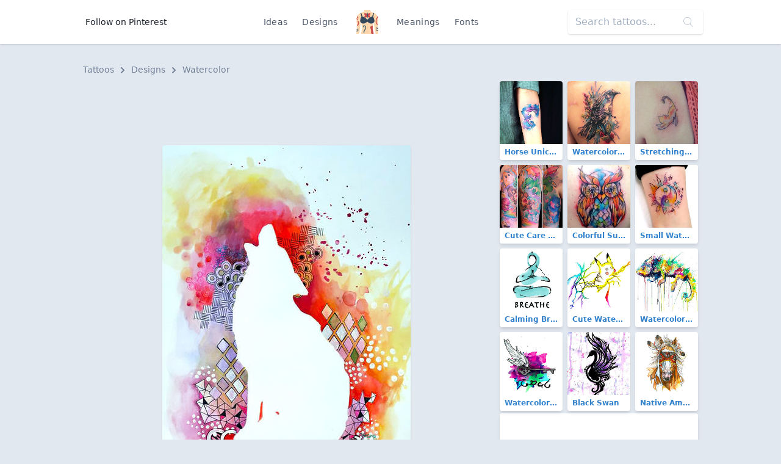

--- FILE ---
content_type: text/html; charset=UTF-8
request_url: https://findtattoodesign.net/design/colorful-wolf
body_size: 7790
content:
<!doctype html>
<html lang="en">
<head>
    <meta charset="utf-8">
    <meta name="viewport" content="width=device-width, initial-scale=1">
    <meta name="csrf-token" content="zVyOi07mlWIe80VCxzkxc97bjZDPSp1ZfymR93Az">
    <meta name="apple-mobile-web-app-title" content="Find Tattoo Design">
    <meta name="application-name" content="Find Tattoo Design">
    <meta name="theme-color" content="#ffffff">
    <meta name="p:domain_verify" content="6521c42a0d8acf5f7f22c5f663dc7e4c">
    <title>Colorful Wolf Tattoo Design</title>

        <link rel="canonical" href="https://findtattoodesign.net/design/colorful-wolf"/>
    <link href="/css/app.css" rel="stylesheet">
    <link rel="apple-touch-icon" sizes="180x180" href="/apple-touch-icon.png">
    <link rel="icon" type="image/png" sizes="32x32" href="/favicon-32x32.png">
    <link rel="icon" type="image/png" sizes="16x16" href="/favicon-16x16.png">
    <link rel="manifest" href="/site.webmanifest">
    <link rel="mask-icon" href="/safari-pinned-tab.svg" color="#5bbad5">
    <link rel="publisher" href="https://plus.google.com/+Findtattoodesigncom">
</head>
<body class="font-sans text-gray-900 bg-gray-300 flex flex-col justify-between min-h-screen">
<nav class="bg-white flex shadow">
    <div class="container flex justify-center md:justify-between items-center my-2 md:my-4 mx-auto overflow-hidden md:overflow-visible text-center">
        <div>
            <a href="https://www.pinterest.com/findinkdesign/pins/follow/"
               target="_blank"
               class="hidden md:inline-block text-sm hover:text-gray-700 py-2 px-3">
                Follow on Pinterest
            </a>
        </div>
        <ul class="text-sm text-gray-700 list-none p-0 flex items-center font-medium">
            <li><a href="/ideas" class="inline-block py-2 px-2 md:px-3 hover:text-gray-900 no-underline tracking-wide">Ideas</a>
            </li>
            <li><a href="/designs"
                   class="inline-block py-2 px-2 md:px-3 hover:text-gray-900 no-underline tracking-wide">Designs</a>
            </li>
            <li class="px-2 md:px-4">
                <a href="/" class="font-semibold text-xl tracking-tighter">
                    <svg class="h-10 w-10" viewBox="0 0 52 58" xmlns="http://www.w3.org/2000/svg"><g fill-rule="nonzero" fill="none"><path d="M51.493 58h-5.084a.493.493 0 01-.489-.393C45.665 56.352 44.832 52.329 44 49a92.559 92.559 0 01-1.86-19.72.01.01 0 01-.01.01l-1.66 1.87a76.833 76.833 0 00-1.35 7.67A33.066 33.066 0 0039 47c.955 6.688 1.911 6.986 1.994 10.487a.5.5 0 01-.5.513H11.507a.5.5 0 01-.5-.513c.083-3.5 1.039-3.8 1.994-10.487.73-5.09-.66-12.29-1.47-15.84l-1.66-1.87a.01.01 0 01-.01-.01A92.559 92.559 0 018 49c-.832 3.329-1.665 7.352-1.92 8.607a.493.493 0 01-.489.393H.507a.5.5 0 01-.5-.5c.027-1.591.175-3.478.356-5.52l.12-1.26c.04-.38.08-.76.11-1.14.07-.62.12-1.24.18-1.87.04-.39.07-.78.11-1.17l.09-1.1c.231-2.526.332-5.063.3-7.6 0-.34-.01-.68-.03-1.01s-.03-.67-.05-1C1.15 35.2 1.09 34.59 1 34a53.75 53.75 0 01-.53-11.83c.03-.34.06-.68.1-1.02s.07-.66.12-.98c.123-.896.297-1.784.52-2.66a21.66 21.66 0 01.58-1.96c.07-.18.14-.37.21-.55 1.46-3.66 4.49-5.65 7.47-6.94.16-.07.31-.14.47-.2.48-.2.96-.38 1.42-.55C13.91 6.38 16.15 5.85 17 5A7.591 7.591 0 0018.973.453a.5.5 0 01.5-.453h13.056a.5.5 0 01.5.453A7.591 7.591 0 0035 5c.84.84 3.07 1.38 5.62 2.3.31.12.64.24.96.37s.62.25.94.39c2.89 1.25 5.82 3.17 7.35 6.62v.01c.04.1.09.2.13.31.217.546.403 1.104.56 1.67.18.61.34 1.24.47 1.9a46.851 46.851 0 010 15.24L51 34c-.04.26-.07.53-.09.8-.04.33-.07.66-.09 1.01a52.964 52.964 0 00.06 7.43c.01.33.04.67.06 1s.05.66.08 1c.09 1.2.2 2.41.32 3.59.03.35.07.7.1 1.05s.07.69.1 1.03c.229 2.456.425 4.727.456 6.59a.5.5 0 01-.503.5z" fill="#fdd7ad"/><path d="M11 23.181a1 1 0 01-.964-.739 25.365 25.365 0 00-1.924-4.984 1 1 0 011.778-.916 27.367 27.367 0 012.076 5.376A1 1 0 0111 23.181z" fill="#f9c795"/><path d="M14.18 17.75l-1.99.15c-.43-5.5-1.76-8.42-2.72-9.84.16-.07.31-.14.47-.2.48-.2.96-.38 1.42-.55 1.19 1.95 2.42 5.26 2.82 10.44z" fill="#2c3e50"/><path d="M41 23.181a1 1 0 01-.963-1.263c.5-1.86 1.197-3.662 2.076-5.376a1 1 0 011.778.916 25.365 25.365 0 00-1.924 4.984 1 1 0 01-.967.739z" fill="#f9c795"/><path d="M42.52 8.06c-1 1.5-2.42 4.66-2.77 10.72l-1.99-.12c.33-5.82 1.64-9.35 2.86-11.36.31.12.64.24.96.37s.62.25.94.39z" fill="#2c3e50"/><g fill="#f9c795"><path d="M25 54a1 1 0 01-.707-1.707A2.2 2.2 0 0025 50.977a1.047 1.047 0 011.024-.963c.54.007.975.446.976.986a4.059 4.059 0 01-1.293 2.707A1 1 0 0125 54zM26 37a1 1 0 01-1-1v-2a1 1 0 012 0v2a1 1 0 01-1 1zM26 46a1 1 0 01-1-1v-5a1 1 0 012 0v5a1 1 0 01-1 1z"/></g><path d="M26 11c-2-3-7-3-7-3s-1 4 2 6a5.167 5.167 0 00-2.2 3.71l1.83 1.09A10.566 10.566 0 0026 16zM26 11c2-3 7-3 7-3s1 4-2 6a5.167 5.167 0 012.2 3.71l-1.83 1.09A10.566 10.566 0 0126 16z" fill="#cc4b4c"/><path d="M17.966 55a1 1 0 01-1-1c0-2.064 0-4.4 2.212-6.695 1.176-1.217 2.38-5.247 1.54-7.225A1.7 1.7 0 0018.932 39c-.238 0-.8.031-.9.316a.894.894 0 00.133.7 1 1 0 01-.2 1.981C16.808 42 16 40.683 16 39.5a2.374 2.374 0 01.741-1.763A3.1 3.1 0 0118.932 37a3.7 3.7 0 013.627 2.3c1.2 2.831-.315 7.711-1.942 9.4-1.651 1.7-1.651 3.37-1.651 5.3a1 1 0 01-1 1z" fill="#3f5c6c"/><path d="M4.55 19.83A.939.939 0 014 20a1 1 0 01-.83-.45 6.835 6.835 0 00-1.96-2.04 21.66 21.66 0 01.58-1.96 8.277 8.277 0 013.04 2.9.99.99 0 01-.28 1.38zM3.42 23.91a1 1 0 01-1.32-.48 2.755 2.755 0 00-1.63-1.26c.03-.34.06-.68.1-1.02s.07-.66.12-.98a4.83 4.83 0 013.22 2.41c.23.503.01 1.097-.49 1.33zM6 32c0 2.39-.56 5.14-4.73 5.84 0-.34-.01-.68-.03-1.01s-.03-.67-.05-1C3.53 35.39 4 34.13 4 32c.02-1.562-.284-3.11-.89-4.55a1 1 0 111.78-.9A12.99 12.99 0 016 32z" fill="#cc4b4c"/><path d="M5 46a1 1 0 01-1 1 6.305 6.305 0 00-3.23.71c.04-.39.07-.78.11-1.17l.09-1.1A9.623 9.623 0 014 45a1 1 0 011 1zM5 50a1 1 0 01-1 1 5.761 5.761 0 00-3.64.98l.12-1.26c.04-.38.08-.76.11-1.14A9.36 9.36 0 014 49a1 1 0 011 1z" fill="#3f5c6c"/><path d="M51.03 33.81L51 34c-.04.26-.07.53-.09.8-.04.33-.07.66-.09 1.01C46 34.84 46 30.6 46 28c0-3.15 0-6.41 2.29-8.71.95-.94 1.42-2.93 1.58-4.6.04.1.09.2.13.31.217.546.403 1.104.56 1.67.18.61.34 1.24.47 1.9a6.319 6.319 0 01-1.32 2.14C48 22.41 48 25.13 48 28c0 3.04.23 5.17 3.03 5.81z" fill="#cc4b4c"/><path d="M51.02 45.24h-.01c-.09 0-.19.01-.29.01a4.8 4.8 0 01-3.43-1.54 1.004 1.004 0 011.42-1.42c.544.627 1.34.976 2.17.95.01.33.04.67.06 1s.05.66.08 1zM51.54 50.91a7.367 7.367 0 01-4.25-2.2 1.004 1.004 0 111.42-1.42 5.526 5.526 0 002.63 1.54c.03.35.07.7.1 1.05s.07.69.1 1.03zM26 19a1 1 0 01-1-1V8a1 1 0 012 0v10a1 1 0 01-1 1z" fill="#3f5c6c"/><path d="M40.493 58H37c-4-4-1-6-2-10-.77-3.07-4-7 0-9 2.11-1.05 3.38-.72 4.12-.17A33.066 33.066 0 0039 47c.955 6.688 1.911 6.986 1.994 10.487a.5.5 0 01-.501.513z" fill="#cc4b4c"/><path d="M26 24c5.029-6.706 10.761-7.791 12.484-7.966a.981.981 0 01.857.356A15.775 15.775 0 0143 26c0 7-10 10-17 2-7 8-17 5-17-2a15.775 15.775 0 013.659-9.61.981.981 0 01.857-.356c1.723.175 7.455 1.26 12.484 7.966z" fill="#35495e"/></g></svg>
                </a>
            </li>
            <li><a href="/meaning"
                   class="inline-block py-2 px-2 md:px-3 hover:text-gray-900 no-underline tracking-wide">Meanings</a>
            </li>
            <li><a href="/font-generator"
                   class="inline-block py-2 px-2 md:px-3 hover:text-gray-900 no-underline tracking-wide">Fonts</a></li>
        </ul>
        <div>
            <div class="relative hidden md:block">
                <form method="GET" action="/search">
                    <input type="search"
                           name="s"
                           class="bg-purple-white shadow rounded border-0 p-3 py-2"
                           placeholder="Search tattoos...">
                    <div class="absolute top-0 right-0 mt-3 mr-4 text-purple-lighter">
                        <svg version="1.1"
                             class="h-4 fill-current text-gray-500"
                             xmlns="http://www.w3.org/2000/svg"
                             x="0px"
                             y="0px"
                             viewBox="0 0 52.966 52.966"
                             style="enable-background:new 0 0 52.966 52.966;"
                             xml:space="preserve">
                        <path d="M51.704,51.273L36.845,35.82c3.79-3.801,6.138-9.041,6.138-14.82c0-11.58-9.42-21-21-21s-21,9.42-21,21s9.42,21,21,21
                        c5.083,0,9.748-1.817,13.384-4.832l14.895,15.491c0.196,0.205,0.458,0.307,0.721,0.307c0.25,0,0.499-0.093,0.693-0.279
                        C52.074,52.304,52.086,51.671,51.704,51.273z M21.983,40c-10.477,0-19-8.523-19-19s8.523-19,19-19s19,8.523,19,19
                        S32.459,40,21.983,40z"/>
                    </svg>
                    </div>
                </form>
            </div>
        </div>
    </div>
</nav>
<main class="container my-3 md:my-8">
    
    <nav class="px-2 mb-2 text-sm font-medium text-gray-600" aria-label="Breadcrumb">
    <ol class="list-none p-0 inline-flex">
        <li class="flex items-center">
            <a href="/" class="hover:text-gray-700">Tattoos</a>
            <svg class="fill-current w-3 h-3 mx-2" xmlns="http://www.w3.org/2000/svg" viewBox="0 0 320 512">
                <path d="M285.476 272.971L91.132 467.314c-9.373 9.373-24.569 9.373-33.941 0l-22.667-22.667c-9.357-9.357-9.375-24.522-.04-33.901L188.505 256 34.484 101.255c-9.335-9.379-9.317-24.544.04-33.901l22.667-22.667c9.373-9.373 24.569-9.373 33.941 0L285.475 239.03c9.373 9.372 9.373 24.568.001 33.941z"/>
            </svg>
        </li>
        <li class="flex items-center">
            <a href="https://findtattoodesign.net/designs" class="hover:text-gray-700">
                Designs
            </a>
            <svg class="fill-current w-3 h-3 mx-2" xmlns="http://www.w3.org/2000/svg" viewBox="0 0 320 512">
                <path d="M285.476 272.971L91.132 467.314c-9.373 9.373-24.569 9.373-33.941 0l-22.667-22.667c-9.357-9.357-9.375-24.522-.04-33.901L188.505 256 34.484 101.255c-9.335-9.379-9.317-24.544.04-33.901l22.667-22.667c9.373-9.373 24.569-9.373 33.941 0L285.475 239.03c9.373 9.372 9.373 24.568.001 33.941z"/>
            </svg>
        </li>
        <li>
            <a href="https://findtattoodesign.net/designs/watercolor" class="hover:text-gray-700">
                Watercolor
            </a>
        </li>
    </ol>
</nav>

    <div class="flex flex-col lg:flex-row">
        <div class="lg:w-2/3">


            <div class="lg:hidden text-center mb-2">
                <script async src="//pagead2.googlesyndication.com/pagead/js/adsbygoogle.js"></script>
                <!-- findtattoodesign_am_adaptive_mob_classic -->
                <ins class="adsbygoogle"
                     style="display:block"
                     data-ad-client="ca-pub-0413445993695558"
                     data-ad-slot="8414226239"
                     data-ad-format="auto"
                     data-full-width-responsive="true"></ins>
                <script>
                    (adsbygoogle = window.adsbygoogle || []).push({});
                </script>
            </div>
            <div class="hidden lg:block text-center mb-2">
                <script async src="//pagead2.googlesyndication.com/pagead/js/adsbygoogle.js"></script>
                <!-- findtattoodesign_am_full_banner_classic -->
                <ins class="adsbygoogle"
                     style="display:inline-block;width:700px;height:90px"
                     data-ad-client="ca-pub-0413445993695558"
                     data-ad-slot="3502355493"></ins>
                <script>
                    (adsbygoogle = window.adsbygoogle || []).push({});
                </script>
            </div>

            <div class="text-center">
                <div class="relative inline-block">
                    <img
                        src="https://findtattoodesign.net/storage/6579/colorful-wolf.jpg"
                        alt="Colorful Wolf Tattoo Design"
                        class="md:rounded shadow"
                        data-pin-description="&lt;p&gt;Creative wolf silhouette on the colorful watercolor abstract background. &lt;/p&gt;"
                        data-pin-media="https://findtattoodesign.net/storage/6579/colorful-wolf.jpg"
                        data-pin-url="https://findtattoodesign.net/design/colorful-wolf"
                    />
                     <a x-data :href="'https://www.pinterest.com/pin/create/button/?url=https%3A%2F%2Ffindtattoodesign.net%2Fdesign%2Fcolorful-wolf&amp;media=https%3A%2F%2Ffindtattoodesign.net%2Fstorage%2F6579%2Fcolorful-wolf.jpg&amp;description=Creative%20wolf%20silhouette%20on%20the%20colorful%20watercolor%20abstract%20background.%20'"
   data-pin-do="buttonPin"
   data-pin-custom="true"
   data-pin-save="false"
   data-pin-log="button_pinit"
   class="absolute flex items-center justify-center bg-red-600 rounded shadow-md hover:bg-red-700 cursor-pointer w-12 h-12 right-0 bottom-0 mr-2 mb-2">
    <svg class="w-10 h-10 text-white fill-current"
         xmlns="http://www.w3.org/2000/svg"
         viewBox="0 0 32 32">
        <path d="M7 13.252c0 1.81.772 4.45 2.895 5.045.074.014.178.04.252.04.49 0 .772-1.27.772-1.63 0-.428-1.174-1.34-1.174-3.123 0-3.705 3.028-6.33 6.947-6.33 3.37 0 5.863 1.782 5.863 5.058 0 2.446-1.054 7.035-4.468 7.035-1.232 0-2.286-.83-2.286-2.018 0-1.742 1.307-3.43 1.307-5.225 0-1.092-.67-1.977-1.916-1.977-1.692 0-2.732 1.77-2.732 3.165 0 .774.104 1.63.476 2.336-.683 2.736-2.08 6.814-2.08 9.633 0 .87.135 1.728.224 2.6l.134.137.207-.07c2.494-3.178 2.405-3.8 3.533-7.96.61 1.077 2.182 1.658 3.43 1.658 5.254 0 7.614-4.77 7.614-9.067C26 7.987 21.755 5 17.094 5 12.017 5 7 8.15 7 13.252z"
              fill-rule="evenodd"></path>
    </svg>
</a>
 
                </div>
            </div>

            <div class="lg:hidden text-center mb-2">
                <script async src="//pagead2.googlesyndication.com/pagead/js/adsbygoogle.js"></script>
                <!-- findtattoodesign_bn_big_rectangle -->
                <ins class="adsbygoogle"
                     style="display:inline-block;width:336px;height:280px"
                     data-ad-client="ca-pub-0413445993695558"
                     data-ad-slot="1258748804"></ins>
                <script>
                    (adsbygoogle = window.adsbygoogle || []).push({});
                </script>
            </div>

            <div class="hidden lg:block text-center mb-2">
                <script async src="//pagead2.googlesyndication.com/pagead/js/adsbygoogle.js"></script>
                <!-- findtattoodesign_bn_700_175_classic -->
                <ins class="adsbygoogle"
                     style="display:inline-block;width:700px;height:175px"
                     data-ad-client="ca-pub-0413445993695558"
                     data-ad-slot="5225913971"></ins>
                <script>
                    (adsbygoogle = window.adsbygoogle || []).push({});
                </script>
            </div>

            <nav class="mt-3 mx-2 md:mx-0 rounded shadow-md">
                <ul class="flex justify-center font-medium">
                    <li class="flex w-1/2">
                        <a href="https://findtattoodesign.net/designs/watercolor"
                           class="w-full px-4 py-2 block bg-white text-gray-900 border border-r-0 border-gray-300 rounded-l hover:text-white hover:bg-blue-900 focus:outline-none focus:shadow-outline">
                            <div class="flex items-center">
                                <svg class="fill-current text-gray-700 w-4 h-4 mr-1"
                                     viewBox="0 0 20 20"
                                     xmlns="http://www.w3.org/2000/svg">
                                    <path d="M15 17v-2.990237C15 11.795232 13.2081782 10 10.9976305 10H8v5L2 9l6-6v5h2.9946916C14.3113318 8 17 10.6930342 17 14v3h-2z"/>
                                </svg>
                                Return
                            </div>
                            <div class="text-xs text-gray-500">
                                Watercolor Designs
                            </div>
                        </a>
                    </li>

                                            <li class="flex w-1/2 text-right">
                            <a href="https://findtattoodesign.net/design/colorful-watercolor-tribal-wolf"
                               class="w-full bg-white px-4 py-2 block text-blue-900 border border-gray-300 rounded-r hover:text-white hover:bg-blue-900 focus:outline-none focus:shadow-outline">
                                <div class="flex items-center justify-end">
                                    Next

                                    <svg class="fill-current text-gray-700 w-4 h-4 ml-2"
                                         viewBox="0 0 20 20"
                                         xmlns="http://www.w3.org/2000/svg">
                                        <path d="M16.1715729 9l-6.0710678-6.07106781 1.4142135-1.41421356L20 10l-.7071068.7071068-7.7781746 7.7781746-1.4142135-1.4142136L16.1715729 11H0V9z"/>
                                    </svg>

                                </div>
                                <div class="text-xs text-gray-500">
                                    Colorful Watercolor Tribal Wolf
                                </div>

                            </a>
                        </li>
                    
                </ul>
            </nav>

            <div class="bg-white px-4 py-3 mt-3 rounded shadow mx-2 md:mx-0">
                <h1 class="flex-1 font-semibold text-xl leading-snug md:text-3xl tracking-tight mb-2">
                    Colorful Wolf Tattoo Design
                </h1>

                <div class="text-gray-700 mb-2">
                    <p>Creative wolf silhouette on the colorful watercolor abstract background. </p>
                </div>

                <div class="flex flex-wrap">
                                            <a href="https://findtattoodesign.net/designs/watercolor"
                           class="rounded-sm bg-gray-200 border border-gray-400 text-sm font-medium px-2 py-1 text-blue-800 mb-1 mr-1 hover:text-blue-900 hover:bg-gray-100">
                            Watercolor
                        </a>
                                            <a href="https://findtattoodesign.net/designs/colorful"
                           class="rounded-sm bg-gray-200 border border-gray-400 text-sm font-medium px-2 py-1 text-blue-800 mb-1 mr-1 hover:text-blue-900 hover:bg-gray-100">
                            Colorful
                        </a>
                                            <a href="https://findtattoodesign.net/designs/women"
                           class="rounded-sm bg-gray-200 border border-gray-400 text-sm font-medium px-2 py-1 text-blue-800 mb-1 mr-1 hover:text-blue-900 hover:bg-gray-100">
                            For Women
                        </a>
                                            <a href="https://findtattoodesign.net/designs/animals-and-fauna"
                           class="rounded-sm bg-gray-200 border border-gray-400 text-sm font-medium px-2 py-1 text-blue-800 mb-1 mr-1 hover:text-blue-900 hover:bg-gray-100">
                            Animals &amp; Creatures
                        </a>
                                            <a href="https://findtattoodesign.net/designs/wolf"
                           class="rounded-sm bg-gray-200 border border-gray-400 text-sm font-medium px-2 py-1 text-blue-800 mb-1 mr-1 hover:text-blue-900 hover:bg-gray-100">
                            Wolf
                        </a>
                                            <a href="https://findtattoodesign.net/designs/crazy"
                           class="rounded-sm bg-gray-200 border border-gray-400 text-sm font-medium px-2 py-1 text-blue-800 mb-1 mr-1 hover:text-blue-900 hover:bg-gray-100">
                            Crazy
                        </a>
                                            <a href="https://findtattoodesign.net/designs/beautiful"
                           class="rounded-sm bg-gray-200 border border-gray-400 text-sm font-medium px-2 py-1 text-blue-800 mb-1 mr-1 hover:text-blue-900 hover:bg-gray-100">
                            Beautiful
                        </a>
                                            <a href="https://findtattoodesign.net/designs/creative"
                           class="rounded-sm bg-gray-200 border border-gray-400 text-sm font-medium px-2 py-1 text-blue-800 mb-1 mr-1 hover:text-blue-900 hover:bg-gray-100">
                            Creative
                        </a>
                                    </div>
            </div>
        </div>

        <div class="lg:w-1/3 mx-2 mt-3 lg:mt-0">

            <div class="flex flex-wrap -mx-1 -mt-1">
                                    <div class="w-1/2 md:w-1/3">
                        <div class="relative m-1">
    <a href="https://findtattoodesign.net/idea/horse-unicorn-outline"
       class="block rounded overflow-hidden shadow-md text-blue-600 font-semibold hover:shadow-lg hover:text-blue-800 relative">
        <img src="https://findtattoodesign.net/storage/5882/horse-unicorn-outline-small.jpg"
             alt="Horse Unicorn Triangle Outline Tattoo"
             width="375"
             height="375"
             class="max-w-full"/>
        <div class="text-xs truncate py-1 px-2 bg-white">
            Horse Unicorn Triangle Outline
        </div>
    </a>

    </div>
                    </div>
                                    <div class="w-1/2 md:w-1/3">
                        <div class="relative m-1">
    <a href="https://findtattoodesign.net/idea/watercolor-mockingbird"
       class="block rounded overflow-hidden shadow-md text-blue-600 font-semibold hover:shadow-lg hover:text-blue-800 relative">
        <img src="https://findtattoodesign.net/storage/2542/watercolor-mockingbird-small.jpg"
             alt="Watercolor Mockingbird Tattoo"
             width="375"
             height="375"
             class="max-w-full"/>
        <div class="text-xs truncate py-1 px-2 bg-white">
            Watercolor Mockingbird
        </div>
    </a>

    </div>
                    </div>
                                    <div class="w-1/2 md:w-1/3">
                        <div class="relative m-1">
    <a href="https://findtattoodesign.net/idea/stretching-cat"
       class="block rounded overflow-hidden shadow-md text-blue-600 font-semibold hover:shadow-lg hover:text-blue-800 relative">
        <img src="https://findtattoodesign.net/storage/140/stretching-cat-small.jpg"
             alt="Stretching Cat Tattoo"
             width="375"
             height="375"
             class="max-w-full"/>
        <div class="text-xs truncate py-1 px-2 bg-white">
            Stretching Cat
        </div>
    </a>

    </div>
                    </div>
                                    <div class="w-1/2 md:w-1/3">
                        <div class="relative m-1">
    <a href="https://findtattoodesign.net/idea/cute-care-bears"
       class="block rounded overflow-hidden shadow-md text-blue-600 font-semibold hover:shadow-lg hover:text-blue-800 relative">
        <img src="https://findtattoodesign.net/storage/5504/cute-care-bears-small.jpg"
             alt="Cute Care Bears Tattoo"
             width="375"
             height="375"
             class="max-w-full"/>
        <div class="text-xs truncate py-1 px-2 bg-white">
            Cute Care Bears
        </div>
    </a>

    </div>
                    </div>
                                    <div class="w-1/2 md:w-1/3">
                        <div class="relative m-1">
    <a href="https://findtattoodesign.net/idea/colorful-surreal-owl"
       class="block rounded overflow-hidden shadow-md text-blue-600 font-semibold hover:shadow-lg hover:text-blue-800 relative">
        <img src="https://findtattoodesign.net/storage/1688/colorful-surreal-owl-small.jpg"
             alt="Colorful Surreal Owl Tattoo"
             width="375"
             height="375"
             class="max-w-full"/>
        <div class="text-xs truncate py-1 px-2 bg-white">
            Colorful Surreal Owl
        </div>
    </a>

    </div>
                    </div>
                                    <div class="w-1/2 md:w-1/3">
                        <div class="relative m-1">
    <a href="https://findtattoodesign.net/idea/small-watercolor-yin-yang"
       class="block rounded overflow-hidden shadow-md text-blue-600 font-semibold hover:shadow-lg hover:text-blue-800 relative">
        <img src="https://findtattoodesign.net/storage/5358/small-watercolor-yin-yang-small.jpg"
             alt="Small Watercolor Yin Yang Tattoo"
             width="375"
             height="375"
             class="max-w-full"/>
        <div class="text-xs truncate py-1 px-2 bg-white">
            Small Watercolor Yin Yang
        </div>
    </a>

    </div>
                    </div>
                
                                    <div class="w-1/2 md:w-1/3">
                        <div class="relative m-1">
    <a href="https://findtattoodesign.net/design/calming-breathe"
       class="block rounded overflow-hidden shadow-md text-blue-600 font-semibold hover:shadow-lg hover:text-blue-800 relative">
        <img src="https://findtattoodesign.net/storage/8512/calming-breathe-small.jpg"
             alt="Calming Breathe Tattoo"
             width="375"
             height="375"
             class="max-w-full"/>
        <div class="text-xs truncate py-1 px-2 bg-white">
            Calming Breathe
        </div>
    </a>

    </div>
                    </div>
                                    <div class="w-1/2 md:w-1/3">
                        <div class="relative m-1">
    <a href="https://findtattoodesign.net/design/cute-watercolor-pikachu"
       class="block rounded overflow-hidden shadow-md text-blue-600 font-semibold hover:shadow-lg hover:text-blue-800 relative">
        <img src="https://findtattoodesign.net/storage/7554/cute-watercolor-pikachu-small.jpg"
             alt="Cute Watercolor Pikachu Tattoo"
             width="375"
             height="375"
             class="max-w-full"/>
        <div class="text-xs truncate py-1 px-2 bg-white">
            Cute Watercolor Pikachu
        </div>
    </a>

    </div>
                    </div>
                                    <div class="w-1/2 md:w-1/3">
                        <div class="relative m-1">
    <a href="https://findtattoodesign.net/design/watercolor-chameleon"
       class="block rounded overflow-hidden shadow-md text-blue-600 font-semibold hover:shadow-lg hover:text-blue-800 relative">
        <img src="https://findtattoodesign.net/storage/9018/watercolor-chameleon-small.jpg"
             alt="Watercolor Chameleon Tattoo"
             width="375"
             height="375"
             class="max-w-full"/>
        <div class="text-xs truncate py-1 px-2 bg-white">
            Watercolor Chameleon
        </div>
    </a>

    </div>
                    </div>
                                    <div class="w-1/2 md:w-1/3">
                        <div class="relative m-1">
    <a href="https://findtattoodesign.net/design/watercolor-key"
       class="block rounded overflow-hidden shadow-md text-blue-600 font-semibold hover:shadow-lg hover:text-blue-800 relative">
        <img src="https://findtattoodesign.net/storage/7996/watercolor-key-small.jpg"
             alt="Watercolor Key Tattoo"
             width="375"
             height="375"
             class="max-w-full"/>
        <div class="text-xs truncate py-1 px-2 bg-white">
            Watercolor Key
        </div>
    </a>

    </div>
                    </div>
                                    <div class="w-1/2 md:w-1/3">
                        <div class="relative m-1">
    <a href="https://findtattoodesign.net/design/black-swan"
       class="block rounded overflow-hidden shadow-md text-blue-600 font-semibold hover:shadow-lg hover:text-blue-800 relative">
        <img src="https://findtattoodesign.net/storage/7276/black-swan-small.jpg"
             alt="Black Swan Tattoo"
             width="375"
             height="375"
             class="max-w-full"/>
        <div class="text-xs truncate py-1 px-2 bg-white">
            Black Swan
        </div>
    </a>

    </div>
                    </div>
                                    <div class="w-1/2 md:w-1/3">
                        <div class="relative m-1">
    <a href="https://findtattoodesign.net/design/native-american-horse-head"
       class="block rounded overflow-hidden shadow-md text-blue-600 font-semibold hover:shadow-lg hover:text-blue-800 relative">
        <img src="https://findtattoodesign.net/storage/10142/native-american-horse-head-small.jpg"
             alt="Native American Horse Head Tattoo"
             width="375"
             height="375"
             class="max-w-full"/>
        <div class="text-xs truncate py-1 px-2 bg-white">
            Native American Horse Head
        </div>
    </a>

    </div>
                    </div>
                            </div>

            <div class="mb-3 rounded overflow-hidden bg-white shadow-md">
                <div class="md:hidden">
                     <script async src="//pagead2.googlesyndication.com/pagead/js/adsbygoogle.js"></script>
<ins class="adsbygoogle"
     style="display:block"
     data-ad-format="autorelaxed"
     data-ad-client="ca-pub-0413445993695558"
     data-matched-content-ui-type="image_card_stacked"
     data-matched-content-rows-num="3"
     data-matched-content-columns-num="2"
     data-ad-slot="9958493187"></ins>
<script>
    (adsbygoogle = window.adsbygoogle || []).push({});
</script> 
                </div>
                <div class="hidden md:block">
                     <script async src="//pagead2.googlesyndication.com/pagead/js/adsbygoogle.js"></script>
<ins class="adsbygoogle"
     style="display:block"
     data-ad-format="autorelaxed"
     data-ad-client="ca-pub-0413445993695558"
     data-matched-content-ui-type="image_card_stacked"
     data-matched-content-rows-num="3"
     data-matched-content-columns-num="3"
     data-ad-slot="9958493187"></ins>
<script>
    (adsbygoogle = window.adsbygoogle || []).push({});
</script> 
                </div>
            </div>

        </div>

    </div>

</main>
<footer class="bg-black text-white py-8 px-3 md:px-4 shadow">
    <div class="mx-auto container overflow-hidden flex flex-col lg:flex-row justify-between">
        <div class="block mr-4 w-1/3 hidden md:block">
            <a href="/">
                Find Tattoo Design
            </a>
        </div>
        <div class="md:w-2/3 flex text-sm mt-6 lg:mt-0 justify-between">

            <ul class="text-gray-700 list-none p-0 font-thin flex flex-col text-left">
                <li class="inline-block py-2 px-3 text-white uppercase no-underline font-medium tracking-wide">
                    Tattoos
                </li>
                <li>
                    <a href="/ideas/men"
                       class="inline-block py-2 px-3 text-gray-500 hover:text-gray-500-light no-underline">
                        For Men
                    </a>
                </li>
                <li>
                    <a href="/ideas/women"
                       class="inline-block py-2 px-3 text-gray-500 hover:text-gray-500-light no-underline">
                        For Women
                    </a>
                </li>
                <li>
                    <a href="/ideas/best"
                       class="inline-block py-2 px-3 text-gray-500 hover:text-gray-500-light no-underline">
                        Best
                    </a>
                </li>
                <li>
                    <a href="/ideas/meaningful"
                       class="inline-block py-2 px-3 text-gray-500 hover:text-gray-500-light no-underline">
                        Meaningful
                    </a>
                </li>
            </ul>

            <ul class="text-gray-700 list-none p-0 font-thin flex flex-col text-left">
                <li class="inline-block py-2 px-3 text-white uppercase no-underline font-medium tracking-wide">
                    Company
                </li>
                <li>
                    <a href="/blog"
                       class="inline-block py-2 px-3 text-gray-500 hover:text-gray-500-light no-underline">
                        Blog
                    </a>
                </li>
                <li>
                    <a href="/privacy-policy"
                       class="inline-block py-2 px-3 text-gray-500 hover:text-gray-500-light no-underline">
                        Privacy Policy
                    </a>
                </li>
                <li>
                    <a href="/copyright-policy"
                       class="inline-block py-2 px-3 text-gray-500 hover:text-gray-500-light no-underline">
                        Copyright Policy
                    </a>
                </li>
                <li>
                    <a href="/contact-us"
                       class="inline-block py-2 px-3 text-gray-500 hover:text-gray-500-light no-underline">
                        Contact Us
                    </a>
                </li>
            </ul>

            <div class="text-gray-700 flex flex-col">
                <div class="inline-block py-2 px-3 text-white uppercase font-medium tracking-wide">Follow</div>
                <div class="flex flex-col pl-4">
                    <a class="flex mr-6 no-underline mb-4 mt-2"
                       href="https://www.pinterest.com/findinkdesign/pins/follow/">
                        <svg class="text-white hover:text-gray-500 fill-current w-8 h-8"
                             xmlns="http://www.w3.org/2000/svg"
                             viewBox="0 0 97.75 97.75">
                            <path d="M48.875 0C21.883 0 0 21.882 0 48.875S21.883 97.75 48.875 97.75 97.75 75.868 97.75 48.875 75.867 0 48.875 0zm5.624 65.109c-4.521 0-8.773-2.444-10.229-5.219 0 0-2.432 9.645-2.943 11.506-1.813 6.58-7.146 13.162-7.561 13.701-.289.375-.928.258-.994-.24-.113-.838-1.475-9.139.127-15.909.801-3.4 5.383-22.814 5.383-22.814s-1.334-2.673-1.334-6.625c0-6.205 3.596-10.837 8.074-10.837 3.807 0 5.645 2.859 5.645 6.286 0 3.828-2.436 9.552-3.693 14.856-1.051 4.441 2.225 8.064 6.605 8.064 7.933 0 13.272-10.188 13.272-22.261 0-9.174-6.176-16.044-17.418-16.044-12.697 0-20.615 9.471-20.615 20.052 0 3.646 1.078 6.221 2.764 8.21.773.915.883 1.283.602 2.333-.203.771-.66 2.625-.854 3.358-.279 1.062-1.137 1.44-2.098 1.049-5.846-2.387-8.572-8.793-8.572-15.994 0-11.893 10.029-26.154 29.922-26.154 15.985 0 26.506 11.566 26.506 23.984.001 16.428-9.132 28.698-22.589 28.698z"/>
                        </svg>
                    </a>
                    <a class="flex mr-6 no-underline" href="https://www.facebook.com/findtattoodesign/">
                        <svg class="text-white hover:text-gray-500 fill-current w-8 h-8"
                             xmlns="http://www.w3.org/2000/svg"
                             viewBox="0 0 97.75 97.75">
                            <path d="M48.875 0C21.882 0 0 21.882 0 48.875S21.882 97.75 48.875 97.75 97.75 75.868 97.75 48.875 75.868 0 48.875 0zm18.646 24.89l-6.76.003c-5.301 0-6.326 2.519-6.326 6.215v8.15h12.641l-.006 12.765H54.436v32.758H41.251V52.023H30.229V39.258h11.022v-9.414c0-10.925 6.675-16.875 16.42-16.875l9.851.015V24.89h-.001z"/>
                        </svg>
                    </a>
                </div>
            </div>
        </div>
    </div>
    <div class="pt-4 mt-4 text-gray-600 border-t border-gray-900 text-center">
        &copy; Find Tattoo Design 2026. The best way to find your tattoo
    </div>
</footer>
<script>
    (function (i, s, o, g, r, a, m) {
        i['GoogleAnalyticsObject'] = r;
        i[r] = i[r] || function () {
            (i[r].q = i[r].q || []).push(arguments)
        }, i[r].l = 1 * new Date();
        a = s.createElement(o),
            m = s.getElementsByTagName(o)[0];
        a.async = 1;
        a.src = g;
        m.parentNode.insertBefore(a, m)
    })(window, document, 'script', 'https://www.google-analytics.com/analytics.js', 'ga');

    ga('create', 'UA-71961440-1', 'auto');
    ga('send', 'pageview');
</script>
<script async defer src="//assets.pinterest.com/js/pinit.js"></script>
<script src="/js/app.js"></script>
<script defer src="https://static.cloudflareinsights.com/beacon.min.js/vcd15cbe7772f49c399c6a5babf22c1241717689176015" integrity="sha512-ZpsOmlRQV6y907TI0dKBHq9Md29nnaEIPlkf84rnaERnq6zvWvPUqr2ft8M1aS28oN72PdrCzSjY4U6VaAw1EQ==" data-cf-beacon='{"version":"2024.11.0","token":"22f035ae2077423b88169273641cbecf","r":1,"server_timing":{"name":{"cfCacheStatus":true,"cfEdge":true,"cfExtPri":true,"cfL4":true,"cfOrigin":true,"cfSpeedBrain":true},"location_startswith":null}}' crossorigin="anonymous"></script>
</body>
</html>


--- FILE ---
content_type: text/html; charset=utf-8
request_url: https://www.google.com/recaptcha/api2/aframe
body_size: 267
content:
<!DOCTYPE HTML><html><head><meta http-equiv="content-type" content="text/html; charset=UTF-8"></head><body><script nonce="tj-O6MVGCxoTv5t45jYKrA">/** Anti-fraud and anti-abuse applications only. See google.com/recaptcha */ try{var clients={'sodar':'https://pagead2.googlesyndication.com/pagead/sodar?'};window.addEventListener("message",function(a){try{if(a.source===window.parent){var b=JSON.parse(a.data);var c=clients[b['id']];if(c){var d=document.createElement('img');d.src=c+b['params']+'&rc='+(localStorage.getItem("rc::a")?sessionStorage.getItem("rc::b"):"");window.document.body.appendChild(d);sessionStorage.setItem("rc::e",parseInt(sessionStorage.getItem("rc::e")||0)+1);localStorage.setItem("rc::h",'1769015969623');}}}catch(b){}});window.parent.postMessage("_grecaptcha_ready", "*");}catch(b){}</script></body></html>